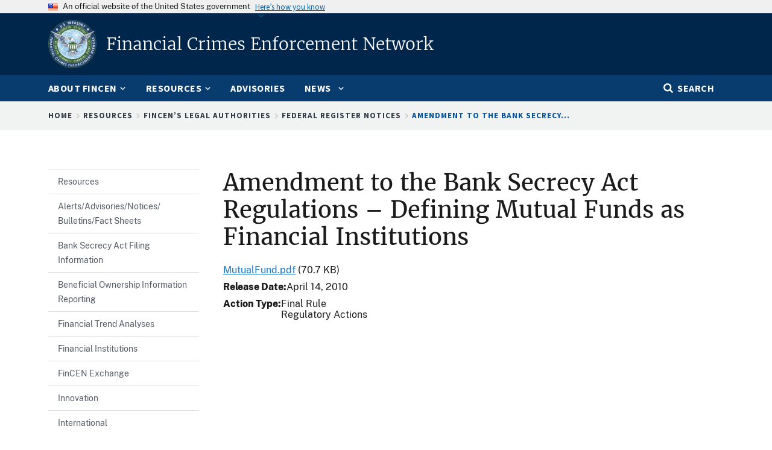

--- FILE ---
content_type: text/html; charset=UTF-8
request_url: https://www.fincen.gov/resources/statutes-regulations/federal-register-notices/amendment-bank-secrecy-act-regulations-9
body_size: 8472
content:
<!DOCTYPE html>
<html lang="en" dir="ltr" prefix="og: https://ogp.me/ns#">
<head>
  <meta charset="utf-8" />
<script async src="https://www.googletagmanager.com/gtag/js?id=G-7K9S6RGTEK"></script>
<script>window.dataLayer = window.dataLayer || [];function gtag(){dataLayer.push(arguments)};gtag("js", new Date());gtag("set", "developer_id.dMDhkMT", true);gtag("config", "G-7K9S6RGTEK", {"groups":"default","page_location":location.pathname + location.search + location.hash});</script>
<link rel="canonical" href="https://www.fincen.gov/resources/statutes-regulations/federal-register-notices/amendment-bank-secrecy-act-regulations-9" />
<meta property="og:site_name" content="FinCEN.gov" />
<meta property="og:type" content="article" />
<meta property="og:url" content="https://www.fincen.gov/resources/statutes-regulations/federal-register-notices/amendment-bank-secrecy-act-regulations-9" />
<meta property="og:title" content="FinCEN.gov" />
<meta name="Generator" content="Drupal 10 (https://www.drupal.org)" />
<meta name="MobileOptimized" content="width" />
<meta name="HandheldFriendly" content="true" />
<meta name="viewport" content="width=device-width, initial-scale=1.0" />
<link rel="icon" href="/themes/custom/fincen/favicon.ico" type="image/vnd.microsoft.icon" />

  <title>Amendment to the Bank Secrecy Act Regulations – Defining Mutual Funds as Financial Institutions | FinCEN.gov</title>
  <link rel="stylesheet" media="all" href="/sites/default/files/css/css_aQvyRQRV8m_J-UnAiBzLqZW8HY5_szkc1QvwXAvlHhk.css?delta=0&amp;language=en&amp;theme=fincen&amp;include=eJxNyEEKgDAMRNELFQPeKNWxBGMqTgS9vQsR3P33caVbrDIf564-4GVZLCaENO9VvTR117QYRUkkf-OrwpuJTaoSD2bfIE8" />
<link rel="stylesheet" media="all" href="/sites/default/files/css/css_vT8JwLkJXJXmEIZeEAXVQdogi2Uv6nuYAzWDSRXADWY.css?delta=1&amp;language=en&amp;theme=fincen&amp;include=eJxNyEEKgDAMRNELFQPeKNWxBGMqTgS9vQsR3P33caVbrDIf564-4GVZLCaENO9VvTR117QYRUkkf-OrwpuJTaoSD2bfIE8" />

  <script src="/libraries/fontawesome/js/all.min.js?v=6.4.2" defer></script>
<script src="/libraries/fontawesome/js/v4-shims.min.js?v=6.4.2" defer></script>
<script src="https://dap.digitalgov.gov/Universal-Federated-Analytics-Min.js?agency=FinCEN&amp;siteplatform=Drupal&amp;sdor=assistance.fincen.gov&amp;pga4=G-7K9S6RGTEK" id="_fed_an_ua_tag" async></script>


                              <script>!function(e){var n="https://s.go-mpulse.net/boomerang/";if("False"=="True")e.BOOMR_config=e.BOOMR_config||{},e.BOOMR_config.PageParams=e.BOOMR_config.PageParams||{},e.BOOMR_config.PageParams.pci=!0,n="https://s2.go-mpulse.net/boomerang/";if(window.BOOMR_API_key="NPLYJ-LHJA8-NDLXF-QZGTT-DGVDZ",function(){function e(){if(!r){var e=document.createElement("script");e.id="boomr-scr-as",e.src=window.BOOMR.url,e.async=!0,o.appendChild(e),r=!0}}function t(e){r=!0;var n,t,a,i,d=document,O=window;if(window.BOOMR.snippetMethod=e?"if":"i",t=function(e,n){var t=d.createElement("script");t.id=n||"boomr-if-as",t.src=window.BOOMR.url,BOOMR_lstart=(new Date).getTime(),e=e||d.body,e.appendChild(t)},!window.addEventListener&&window.attachEvent&&navigator.userAgent.match(/MSIE [67]\./))return window.BOOMR.snippetMethod="s",void t(o,"boomr-async");a=document.createElement("IFRAME"),a.src="about:blank",a.title="",a.role="presentation",a.loading="eager",i=(a.frameElement||a).style,i.width=0,i.height=0,i.border=0,i.display="none",o.appendChild(a);try{O=a.contentWindow,d=O.document.open()}catch(_){n=document.domain,a.src="javascript:var d=document.open();d.domain='"+n+"';void 0;",O=a.contentWindow,d=O.document.open()}if(n)d._boomrl=function(){this.domain=n,t()},d.write("<bo"+"dy onload='document._boomrl();'>");else if(O._boomrl=function(){t()},O.addEventListener)O.addEventListener("load",O._boomrl,!1);else if(O.attachEvent)O.attachEvent("onload",O._boomrl);d.close()}function a(e){window.BOOMR_onload=e&&e.timeStamp||(new Date).getTime()}if(!window.BOOMR||!window.BOOMR.version&&!window.BOOMR.snippetExecuted){window.BOOMR=window.BOOMR||{},window.BOOMR.snippetStart=(new Date).getTime(),window.BOOMR.snippetExecuted=!0,window.BOOMR.snippetVersion=14,window.BOOMR.url=n+"NPLYJ-LHJA8-NDLXF-QZGTT-DGVDZ";var i=document.currentScript||document.getElementsByTagName("script")[0],o=i.parentNode,r=!1,d=document.createElement("link");if(d.relList&&"function"==typeof d.relList.supports&&d.relList.supports("preload")&&"as"in d)window.BOOMR.snippetMethod="p",d.href=window.BOOMR.url,d.rel="preload",d.as="script",d.addEventListener("load",e),d.addEventListener("error",function(){t(!0)}),setTimeout(function(){if(!r)t(!0)},3e3),BOOMR_lstart=(new Date).getTime(),o.appendChild(d);else t(!1);if(window.addEventListener)window.addEventListener("load",a,!1);else if(window.attachEvent)window.attachEvent("onload",a)}}(),"".length>0)if(e&&"performance"in e&&e.performance&&"function"==typeof e.performance.setResourceTimingBufferSize)e.performance.setResourceTimingBufferSize();!function(){if(BOOMR=e.BOOMR||{},BOOMR.plugins=BOOMR.plugins||{},!BOOMR.plugins.AK){var n=""=="true"?1:0,t="",a="cj2zptqxzvm3m2lnqaba-f-3d3982e27-clientnsv4-s.akamaihd.net",i="false"=="true"?2:1,o={"ak.v":"39","ak.cp":"1820345","ak.ai":parseInt("1211403",10),"ak.ol":"0","ak.cr":10,"ak.ipv":4,"ak.proto":"h2","ak.rid":"6022e27f","ak.r":38938,"ak.a2":n,"ak.m":"","ak.n":"essl","ak.bpcip":"18.117.151.0","ak.cport":59642,"ak.gh":"23.55.170.182","ak.quicv":"","ak.tlsv":"tls1.3","ak.0rtt":"","ak.0rtt.ed":"","ak.csrc":"-","ak.acc":"","ak.t":"1768783874","ak.ak":"hOBiQwZUYzCg5VSAfCLimQ==8ASenIbQ2LujOQLr63SorWx6nXxLyUP/[base64]/0Ps7/2573GAR6ahY8AQd88RZqoL5hReaS24SMI/wHzwWNb/Fd0tLBPaPRBRipeEec+p8jNvkxMzsRD8+vuyNyIbsAO59+LkG+RBZgnYIiCycWSaaVxOE8bQUc7imzT3LbpYB8Dc0JzDbEiOr0B+tMzXc=","ak.pv":"26","ak.dpoabenc":"","ak.tf":i};if(""!==t)o["ak.ruds"]=t;var r={i:!1,av:function(n){var t="http.initiator";if(n&&(!n[t]||"spa_hard"===n[t]))o["ak.feo"]=void 0!==e.aFeoApplied?1:0,BOOMR.addVar(o)},rv:function(){var e=["ak.bpcip","ak.cport","ak.cr","ak.csrc","ak.gh","ak.ipv","ak.m","ak.n","ak.ol","ak.proto","ak.quicv","ak.tlsv","ak.0rtt","ak.0rtt.ed","ak.r","ak.acc","ak.t","ak.tf"];BOOMR.removeVar(e)}};BOOMR.plugins.AK={akVars:o,akDNSPreFetchDomain:a,init:function(){if(!r.i){var e=BOOMR.subscribe;e("before_beacon",r.av,null,null),e("onbeacon",r.rv,null,null),r.i=!0}return this},is_complete:function(){return!0}}}}()}(window);</script></head>
<body class="path-node page-node-type-federal-register-notice">
<a href="#main-content" class="usa-sr-only visually-hidden focusable skip-link">
  Skip to main content
</a>

  <div class="dialog-off-canvas-main-canvas" data-off-canvas-main-canvas>
    
  <div class="usa-banner">
  <div class="usa-accordion">
    <header class="usa-banner__header">
      <div class="usa-banner__inner">
        <div class="grid-col-auto">
          <img class="usa-banner__header-flag" src="/libraries/uswds/dist/img/us_flag_small.png" alt="U.S. flag">
        </div>
        <div class="grid-col-fill tablet:grid-col-auto">
          <p class="usa-banner__header-text">An official website of the United States government</p>
          <p class="usa-banner__header-action" aria-hidden="true">Here’s how you know</p>
        </div>
        <button class="usa-accordion__button usa-banner__button"
          aria-expanded="false" aria-controls="gov-banner">
          <span class="usa-banner__button-text">Here’s how you know</span>
        </button>
      </div>
    </header>
    <div class="usa-banner__content usa-accordion__content" id="gov-banner" hidden>
      <div class="grid-row grid-gap-lg">
        <div class="usa-banner__guidance tablet:grid-col-6">
          <img class="usa-banner__icon usa-media-block__img" src="/libraries/uswds/dist/img/icon-dot-gov.svg" alt="Dot gov">
          <div class="usa-media-block__body">
            <p>
              <strong>The .gov means it’s official.</strong>
            </p>
            <p>
              Federal government websites often end in .gov or .mil. Before sharing sensitive information, make sure you’re on a federal government site.
            </p>
          </div>
        </div>
        <div class="usa-banner__guidance tablet:grid-col-6">
          <img class="usa-banner__icon usa-media-block__img" src="/libraries/uswds/dist/img/icon-https.svg" alt="Https">
          <div class="usa-media-block__body">
            <p>
              <strong>The site is secure.</strong>
            </p>
            <p>
              The <strong>https://</strong> ensures that you are connecting to the official website and that any information you provide is encrypted and transmitted securely.
            </p>
          </div>
        </div>
      </div>
    </div>
  </div>
</div>


<div class="usa-overlay"></div>



<header class="treas-header" role="banner">
      <div class="treas-header__wrap">
    <div class="region region-header">
  <div id="block-fincen-sitebranding" class="block block-system block-system-branding-block">
  
    
    <div id="treas-logo-title">
    <a href="/" title="Home" rel="home" class="navbar-brand d-flex align-items-center treas-header__title">
              <img src="/themes/custom/fincen/logo.png" aria-label="FinCEN Seal" alt="FinCEN Seal" class="treas-header__logo"/>
              <span class="treas-header__name">Financial Crimes Enforcement Network</span>
          </a>
  </div>
</div>

    <button class="usa-menu-btn" type="button">
      <svg class="usa-icon" aria-hidden="true" focusable="false" role="img">
        <use xlink:href="/libraries/uswds/dist/img/sprite.svg#menu"></use>
      </svg>
      <span class="sr-only">Menu</span>
    </button>
</div>

  </div>
</header>
<div class="treas-main-nav usa-nav">
  <div class="grid-container">
    <div class="grid-row">
      <div class="grid-col">
        <button class="usa-nav__close">
          <img src="/themes/custom/gallatin2/img/close-white.svg" alt="close" />
        </button>
      </div>
    </div>
    <nav class="grid-row" role="navigation">

             <div class="grid-col-12">
        
  
  
          <ul class="usa-nav__primary treas-main-nav__list usa-accordion">

    
          <li class="usa-nav__primary-item treas-main-nav__list-item  ">

                  <button class="usa-accordion__button usa-nav__link treas-main-nav__link" aria-expanded="false" aria-controls="megamenu-1">
            <span>About FinCEN</span>
          </button>
        
                    
  
          <ul id="megamenu-1" class="usa-nav__submenu " hidden>

          
          <li class=" usa-nav__submenu-item treas-main-nav__submenu-item ">

        
                  <a href="/about-fincen" class="">
            <span>About FinCEN</span>
          </a>
        
      </li>
          <li class=" usa-nav__submenu-item treas-main-nav__submenu-item ">

        
                  <a href="/about-fincen/mission" class="">
            <span>Mission</span>
          </a>
        
      </li>
          <li class=" usa-nav__submenu-item treas-main-nav__submenu-item ">

        
                  <a href="/about-fincen/what-we-do" class="">
            <span>What We Do</span>
          </a>
        
      </li>
          <li class=" usa-nav__submenu-item treas-main-nav__submenu-item ">

        
                  <a href="/about-fincen/insignia" class="">
            <span>Insignia</span>
          </a>
        
      </li>
          <li class=" usa-nav__submenu-item treas-main-nav__submenu-item ">

        
                  <a href="/about-fincen/office-equal-opportunity" class="">
            <span>EEO</span>
          </a>
        
      </li>
          <li class=" usa-nav__submenu-item treas-main-nav__submenu-item ">

        
                  <a href="/about-fincen/contract-opportunities" class="">
            <span>Contract Opportunities</span>
          </a>
        
      </li>
            </ul>
  
        
      </li>
          <li class="usa-nav__primary-item treas-main-nav__list-item  ">

                  <button class="usa-accordion__button usa-nav__link treas-main-nav__link" aria-expanded="false" aria-controls="megamenu-2">
            <span>Resources</span>
          </button>
        
                    
  
          <ul id="megamenu-2" class="usa-nav__submenu " hidden>

          
          <li class=" usa-nav__submenu-item treas-main-nav__submenu-item ">

        
                  <a href="/resources" class="">
            <span>Resources</span>
          </a>
        
      </li>
          <li class=" usa-nav__submenu-item treas-main-nav__submenu-item ">

        
                  <a href="/resources/advisoriesbulletinsfact-sheets" class="">
            <span>Alerts/Advisories/Notices/ Bulletins/Fact Sheets</span>
          </a>
        
      </li>
          <li class=" usa-nav__submenu-item treas-main-nav__submenu-item ">

        
                  <a href="/resources/filing-information" class="">
            <span>Bank Secrecy Act Filing Information</span>
          </a>
        
      </li>
          <li class=" usa-nav__submenu-item treas-main-nav__submenu-item ">

        
                  <a href="/boi" class="">
            <span>Beneficial Ownership Information Reporting</span>
          </a>
        
      </li>
          <li class=" usa-nav__submenu-item treas-main-nav__submenu-item ">

        
                  <a href="/resources/financial-trend-analyses" class="">
            <span>Financial Trend Analyses</span>
          </a>
        
      </li>
          <li class=" usa-nav__submenu-item treas-main-nav__submenu-item ">

        
                  <a href="/resources/financial-institutions" class="">
            <span>Financial Institutions</span>
          </a>
        
      </li>
          <li class=" usa-nav__submenu-item treas-main-nav__submenu-item ">

        
                  <a href="/resources/fincen-exchange" class="">
            <span>FinCEN Exchange</span>
          </a>
        
      </li>
          <li class=" usa-nav__submenu-item treas-main-nav__submenu-item ">

        
                  <a href="/resources/innovation" class="">
            <span>Innovation</span>
          </a>
        
      </li>
          <li class=" usa-nav__submenu-item treas-main-nav__submenu-item ">

        
                  <a href="/resources/international-programs" class="">
            <span>International</span>
          </a>
        
      </li>
          <li class=" usa-nav__submenu-item treas-main-nav__submenu-item ">

        
                  <a href="/resources/law-enforcement" class="">
            <span>Law Enforcement</span>
          </a>
        
      </li>
          <li class=" usa-nav__submenu-item treas-main-nav__submenu-item ">

        
                  <a href="/resources/fincen-combats-ransomware" class="">
            <span>Ransomware</span>
          </a>
        
      </li>
          <li class=" usa-nav__submenu-item treas-main-nav__submenu-item ">

        
                  <a href="/rre" class="">
            <span>Residential Real Estate Reporting</span>
          </a>
        
      </li>
          <li class=" usa-nav__submenu-item treas-main-nav__submenu-item ">

        
                  <a href="/resources/suspicious-activity-report-sar-advisory-key-terms" class="">
            <span>SAR Advisory Key Terms</span>
          </a>
        
      </li>
          <li class=" usa-nav__submenu-item treas-main-nav__submenu-item ">

        
                  <a href="/reports/sar-stats" class="">
            <span>SAR Stats</span>
          </a>
        
      </li>
          <li class=" usa-nav__submenu-item treas-main-nav__submenu-item ">

        
                  <a href="/resources/scams" class="">
            <span>Scams</span>
          </a>
        
      </li>
          <li class=" usa-nav__submenu-item treas-main-nav__submenu-item ">

        
                  <a href="/resources/fincens-legal-authorities" class="">
            <span>Statutes and Regulations</span>
          </a>
        
      </li>
            </ul>
  
        
      </li>
          <li class="usa-nav__primary-item treas-main-nav__list-item  ">

        
                  <a href="/resources/advisoriesbulletinsfact-sheets/advisories" class="usa-nav__link treas-main-nav__link ">
            <span>Advisories</span>
          </a>
        
      </li>
          <li class="usa-nav__primary-item treas-main-nav__list-item  ">

                  <button class="usa-accordion__button usa-nav__link treas-main-nav__link" aria-expanded="false" aria-controls="megamenu-4">
            <span>News</span>
          </button>
        
                    
  
          <ul id="megamenu-4" class="usa-nav__submenu " hidden>

          
          <li class=" usa-nav__submenu-item treas-main-nav__submenu-item ">

        
                  <a href="/news" class="">
            <span>News</span>
          </a>
        
      </li>
          <li class=" usa-nav__submenu-item treas-main-nav__submenu-item ">

        
                  <a href="/news/press-releases" class="">
            <span>Press Releases</span>
          </a>
        
      </li>
          <li class=" usa-nav__submenu-item treas-main-nav__submenu-item ">

        
                  <a href="/news/readouts" class="">
            <span>Readouts</span>
          </a>
        
      </li>
          <li class=" usa-nav__submenu-item treas-main-nav__submenu-item ">

        
                  <a href="/news/speeches" class="">
            <span>Speeches</span>
          </a>
        
      </li>
          <li class=" usa-nav__submenu-item treas-main-nav__submenu-item ">

        
                  <a href="/news/testimony" class="">
            <span>Testimony</span>
          </a>
        
      </li>
          <li class=" usa-nav__submenu-item treas-main-nav__submenu-item ">

        
                  <a href="/news/enforcement-actions" class="">
            <span>Enforcement Actions</span>
          </a>
        
      </li>
          <li class=" usa-nav__submenu-item treas-main-nav__submenu-item ">

        
                  <a href="/news/sar-technical-bulletins" class="">
            <span>SAR Technical Bulletins</span>
          </a>
        
      </li>
            </ul>
  
        
      </li>
              <li class="treas-main-nav__list-item treas-search-nav desktop:order-last order-first">
        <button class="usa-accordion__button search-btn treas-main-nav__link" aria-expanded="false" aria-controls="megamenu-search">
          <span>Search</span>
        </button>
      </li>
        </ul>
  




       </div>
      
          </nav>
  </div>
</div>
<div class="treas-search-menu grid-container" id="megamenu-search" hidden>
      <div class="grid-row">
      <div class="grid-col">
        <div class="treas-search-menu__component">
          <div class="region region-search-menu">
  <div id="block-fincen-searchgovblock" class="block block-searchgov-drupal block-searchgov-block">
  
    
      <div class="content">
      
        <form id="search_form" action="https://search.usa.gov/search" accept-charset="UTF-8" method="get"><input name="utf8" type="hidden" value="✓" />

           <input type="hidden" name="affiliate" id="affiliate" value="fincen" />
           <label for="query">Enter Search Term(s):</label>
           <input type="text" name="query" id="query" autocomplete="off" placeholder="Enter keywords" class="usagov-search-autocomplete" />
           <input type="submit" name="commit" value="Search" data-disable-with="Search" />
        </form>
    </div>
  </div>

</div>

        </div>
      </div>
    </div>
  </div>


  <div class="treas-alert">
    
  </div>


  <div class="region region-breadcrumb">
  <div id="block-fincen-breadcrumbs" class="block block-system block-system-breadcrumb-block">
  
    
      <div class="content">
      <div class="treas-breadcrumb">
  <div class="grid-container">
    <div class="grid-row">
      <div class="grid-col">
        <nav aria-label="breadcrumb" class="treas-breadcrumb__nav">
          <h2 id="system-breadcrumb" class="visually-hidden">Breadcrumb</h2>
          <ol class="treas-breadcrumb__list">
                      <li class="treas-breadcrumb__item" title="Home">
                              <a href="/" class="treas-breadcrumb__link">Home</a>
                          </li>
                      <li class="treas-breadcrumb__item" title="Resources">
                              <a href="/resources" class="treas-breadcrumb__link">Resources</a>
                          </li>
                      <li class="treas-breadcrumb__item" title="FinCEN’s Legal Authorities">
                              <a href="/resources/statutes-regulations" class="treas-breadcrumb__link">FinCEN’s Legal Authorities</a>
                          </li>
                      <li class="treas-breadcrumb__item" title="Federal Register Notices">
                              <a href="/resources/statutes-regulations/federal-register-notices" class="treas-breadcrumb__link">Federal Register Notices</a>
                          </li>
                      <li class="treas-breadcrumb__item" title="Amendment To The Bank Secrecy...">
                              Amendment To The Bank Secrecy...
                          </li>
                    </ol>
        </nav>
      </div>
    </div>
  </div>
</div>

    </div>
  </div>

</div>


<main class="usa-section" id="content">
  <div class="grid-container">
      <div class="grid-row grid-gap">
        <div class="grid-col-12">
          <div data-drupal-messages-fallback class="hidden"></div>



          
        </div>
      </div>

    <div class="grid-row desktop:grid-gap-5 grid-gap">

      <div id="main-content" class="region-content grid-col desktop:order-1">
              
  <h1 class="margin-0"><span class="treas-page-title">Amendment to the Bank Secrecy Act Regulations – Defining Mutual Funds as Financial Institutions</span></h1>


<div id="block-fincen-mainpagecontent" class="block block-system block-system-main-block">
  
    
      <div class="content">
      <article>

  
    

  
  <div>
    
						<div class="field field--name-field-file-media field--type-entity-reference field--label-hidden field__item"><div>
  
  
						<div class="field field--name-field-media-document field--type-file field--label-hidden field__item"><span class="file file--mime-application-pdf file--application-pdf"><a href="/system/files/federal_register_notice/MutualFund.pdf" type="application/pdf" title="MutualFund.pdf">MutualFund.pdf</a></span>
  <span>(70.7 KB)</span>
</div>
			
</div>
</div>
			
	<div class="field field--name-field-date-release field--type-datetime field--label-inline clearfix">
		<div class="field__label">Release Date</div>
									<div class="field__item"><time datetime="2010-04-14T12:00:00Z">April 14, 2010</time>
</div>
							</div>

	<div class="field field--name-field-tags-action-type field--type-entity-reference field--label-inline clearfix">
		<div class="field__label">Action Type</div>
					<div class="field__items">
										<div class="field__item">Final Rule</div>
							<div class="field__item">Regulatory Actions</div>
									</div>
			</div>

  </div>

</article>

    </div>
  </div>


      </div>

            <aside class="desktop:grid-col-3 desktop:order-0 desktop:margin-top-0 margin-top-3">
              

  
  
        <ul  class="usa-sidenav">
    
          
      <li  class="menu-item usa-sidenav__item">
        <a href="/resources">
          <span>Resources</span>
        </a>

              </li>
          
      <li  class="menu-item usa-sidenav__item menu-item--collapsed">
        <a href="/resources/advisoriesbulletinsfact-sheets">
          <span>Alerts/Advisories/Notices/ Bulletins/Fact Sheets</span>
        </a>

              </li>
          
      <li  class="menu-item usa-sidenav__item menu-item--collapsed">
        <a href="/resources/filing-information">
          <span>Bank Secrecy Act Filing Information</span>
        </a>

              </li>
          
      <li  class="menu-item usa-sidenav__item">
        <a href="/boi">
          <span>Beneficial Ownership Information Reporting</span>
        </a>

              </li>
          
      <li  class="menu-item usa-sidenav__item">
        <a href="/resources/financial-trend-analyses">
          <span>Financial Trend Analyses</span>
        </a>

              </li>
          
      <li  class="menu-item usa-sidenav__item menu-item--collapsed">
        <a href="/resources/financial-institutions">
          <span>Financial Institutions</span>
        </a>

              </li>
          
      <li  class="menu-item usa-sidenav__item">
        <a href="/resources/fincen-exchange">
          <span>FinCEN Exchange</span>
        </a>

              </li>
          
      <li  class="menu-item usa-sidenav__item menu-item--collapsed">
        <a href="/resources/innovation">
          <span>Innovation</span>
        </a>

              </li>
          
      <li  class="menu-item usa-sidenav__item menu-item--collapsed">
        <a href="/resources/international-programs">
          <span>International</span>
        </a>

              </li>
          
      <li  class="menu-item usa-sidenav__item menu-item--collapsed">
        <a href="/resources/law-enforcement">
          <span>Law Enforcement</span>
        </a>

              </li>
          
      <li  class="menu-item usa-sidenav__item">
        <a href="/resources/fincen-combats-ransomware">
          <span>Ransomware</span>
        </a>

              </li>
          
      <li  class="menu-item usa-sidenav__item">
        <a href="/rre">
          <span>Residential Real Estate Reporting</span>
        </a>

              </li>
          
      <li  class="menu-item usa-sidenav__item">
        <a href="/resources/suspicious-activity-report-sar-advisory-key-terms">
          <span>SAR Advisory Key Terms</span>
        </a>

              </li>
          
      <li  class="menu-item usa-sidenav__item">
        <a href="/reports/sar-stats">
          <span>SAR Stats</span>
        </a>

              </li>
          
      <li  class="menu-item usa-sidenav__item">
        <a href="/resources/scams">
          <span>Scams</span>
        </a>

              </li>
          
      <li  class="menu-item usa-sidenav__item menu-item--collapsed">
        <a href="/resources/statutes-regulations">
          <span>Statutes and Regulations</span>
        </a>

              </li>
      </ul>
    




        </aside>
      

          
        </div>
      </div>

    </main>


<footer class="usa-footer usa-footer--medium" role="contentinfo">
    <div class="usa-footer__primary-section">
      <div class="grid-container">
        <div class="grid-row grid-gap">
                  <div class="tablet:grid-col-2">
            <div class="region region-footer-left">
  <div id="block-fincen-fincenlogo" class="block block-block-content block-block-content7de02cee-9d19-4eaf-b9e8-09e78d3d0769">
  
    
      <div class="content">
      
						<div class="field field--name-body field--type-text-with-summary field--label-hidden field__item"><div class="footer-logo"><span><img src="/themes/custom/fincen/logo.png" alt="Financial Crimes Enforcement Network seal" width="400" height="400" loading="lazy"></span></div></div>
			
    </div>
  </div>

</div>

          </div>
                          <div class="margin-left-auto tablet:grid-col-10">
            <div class="region region-footer-right">
  <nav role="navigation" aria-labelledby="block-fincen-footer-menu" id="block-fincen-footer">
            
  <h2 class="usa-sr-only" id="block-fincen-footer-menu">Footer menu</h2>
  

        
      <ul class="menu menu--footer nav">
                              <li class="first">
                                                  <a href="/" title="Home" class="first" data-drupal-link-system-path="&lt;front&gt;">Home</a>
                  </li>
                              <li>
                                                  <a href="/resources" title="Resources" data-drupal-link-system-path="node/5883">Resources</a>
                  </li>
                              <li>
                                                  <a href="/what-we-do" title="About">About</a>
                  </li>
                              <li>
                                                  <a href="/news-room" title="Newsroom">Newsroom</a>
                  </li>
                              <li>
                                                  <a href="/careers/careers-fincen" data-drupal-link-system-path="node/10681">Careers</a>
                  </li>
                              <li class="last">
                                                  <a href="https://assistance.fincen.gov/contact/s/" class="last">Contact</a>
                  </li>
          </ul>
  

  </nav>
<div id="block-fincen-additionalfooterlinks" class="block block-block-content block-block-content3dffd735-ca66-4048-bb21-1350ad4b7564">
  
    
      <div class="content">
      
						<div class="field field--name-body field--type-text-with-summary field--label-hidden field__item"><style type="text/css">.icons-footer {
    position: relative;
    display: flex;
    flex-direction: row;
    justify-content: end;
}
.icons-footer a {
    display: block;
}
.icon-footer-sm {
    width: 35px;
    height: 35px;
    margin: 0 5px;
}
</style><div class="col-xl-9 col-lg-9 col-md-9 col-xl-offset-3 col-lg-offset-3 col-md-offset-3" id="additional-footer-links"><div class="icons-footer" aria-label="Social Media Footer Icons" role="img"><a href="https://www.facebook.com/fincentreasury" rel="noopener nofollow" target="_blank"><img class="icon-footer-sm" src="/system/files/shared/facebook.svg" alt="Facebook Icon" width="40" height="40" loading="lazy"></a> <a href="https://www.linkedin.com/company/fincen" rel="noopener nofollow" target="_blank"><img class="icon-footer-sm" src="/system/files/shared/linkedin.svg" alt="Linkedin Icon" width="40" height="40" loading="lazy"></a> <a href="https://twitter.com/FinCENnews" rel="noopener nofollow" target="_blank"><img class="icon-footer-sm" src="/system/files/shared/x.svg" alt="X Icon" width="150" height="150" loading="lazy"></a></div><p><br><a href="https://www.USA.gov" target="_blank">USA.gov</a> | <a href="https://www.Regulations.gov" target="_blank">Regulations.gov</a>&nbsp;| <a href="https://www.treasury.gov" target="_blank">Treasury.gov</a>&nbsp;| <a href="https://www.IRS.gov" target="_blank">IRS.gov</a> | <a href="/freedom-information-act-foia-and-guide-accessing-fincen-information">Freedom of Information Act (FOIA)</a> | <a href="https://home.treasury.gov/footer/no-fear-act" target="_blank">NO FEAR Act</a> |&nbsp;<a href="https://vote.gov/" target="_blank">Vote.gov</a>&nbsp;|&nbsp;<a href="/accessibility">Accessibility</a> | <a href="/about/office-equal-opportunity">Office of Equal Opportunity</a> | <a href="/privacy-security">Privacy Policy</a> | <a href="https://home.treasury.gov/footer/no-fear-act" target="_blank">Public Posting Notice of Finding of Discrimination</a>&nbsp;|&nbsp;<a href="/security-and-vulnerability-disclosure-policies">Security and Vulnerability Disclosure Policies (VDP)</a>&nbsp;|&nbsp;<a href="https://oig.treasury.gov/" target="_blank">Office of Inspector General</a></p></div></div>
			
    </div>
  </div>

</div>

          </div>
                </div>
      </div>
    </div>
  </footer>

  </div>


<script type="application/json" data-drupal-selector="drupal-settings-json">{"path":{"baseUrl":"\/","pathPrefix":"","currentPath":"node\/18133","currentPathIsAdmin":false,"isFront":false,"currentLanguage":"en"},"pluralDelimiter":"\u0003","suppressDeprecationErrors":true,"google_analytics":{"account":"G-7K9S6RGTEK","trackOutbound":true,"trackMailto":true,"trackTel":true,"trackDownload":true,"trackDownloadExtensions":"7z|aac|arc|arj|asf|asx|avi|bin|csv|doc(x|m)?|dot(x|m)?|exe|flv|gif|gz|gzip|hqx|jar|jpe?g|js|mp(2|3|4|e?g)|mov(ie)?|msi|msp|pdf|phps|png|ppt(x|m)?|pot(x|m)?|pps(x|m)?|ppam|sld(x|m)?|thmx|qtm?|ra(m|r)?|sea|sit|tar|tgz|torrent|txt|wav|wma|wmv|wpd|xls(x|m|b)?|xlt(x|m)|xlam|xml|z|zip","trackUrlFragments":true},"data":{"extlink":{"extTarget":true,"extTargetAppendNewWindowDisplay":true,"extTargetAppendNewWindowLabel":"(opens in a new window)","extTargetNoOverride":false,"extNofollow":false,"extTitleNoOverride":true,"extNoreferrer":true,"extFollowNoOverride":false,"extClass":"ext","extLabel":"(link is external)","extImgClass":false,"extSubdomains":true,"extExclude":"(.\\.gov|.mil)","extInclude":"","extCssExclude":"","extCssInclude":".usa-banner .treas-mini-banner .usa-nav .main-content .usa-footer","extCssExplicit":"","extAlert":true,"extAlertText":"You are going to a web site that FinCEN does not control and whose privacy policies may differ.","extHideIcons":false,"mailtoClass":"mailto","telClass":"0","mailtoLabel":"(link sends email)","telLabel":"(link is a phone number)","extUseFontAwesome":true,"extIconPlacement":"append","extPreventOrphan":false,"extFaLinkClasses":"fa fa-external-link","extFaMailtoClasses":"fa fa-envelope-o","extAdditionalLinkClasses":"","extAdditionalMailtoClasses":"","extAdditionalTelClasses":"","extFaTelClasses":"fa fa-phone","allowedDomains":[],"extExcludeNoreferrer":""}},"user":{"uid":0,"permissionsHash":"c0044724860903b85303c4a562af58de246a06d4e6349b3b5bc0f6cef5dca827"}}</script>
<script src="/sites/default/files/js/js_wfxvqTMjvFuGODhOSsdV9SAkuivYOVgAHO1Be-FZsDs.js?scope=footer&amp;delta=0&amp;language=en&amp;theme=fincen&amp;include=eJx9ikEOAkEIBD9EhsQPbXCGQSILRthVf-_Bi9Horauq-V6mfsZx3S5kjV8IU72zo1gcyWCGF904Y2V82y13-ddannQFITMq9QNSJleCRIjxQk72KO2JnwK2nDwk9uXr-rO0PvwJPRNQ7Q"></script>

</body>
</html>


--- FILE ---
content_type: image/svg+xml
request_url: https://www.fincen.gov/themes/custom/gallatin2/assets/uswds/img/usa-icons-bg/expand_more--white.svg
body_size: -73
content:
<svg xmlns="http://www.w3.org/2000/svg" height="24" viewBox="0 0 24 24" width="24"><path d="M0 0h24v24H0z" fill="none"/><path fill="#fff" d="M16.59 8.59 12 13.17 7.41 8.59 6 10l6 6 6-6z"/></svg>

--- FILE ---
content_type: image/svg+xml
request_url: https://www.fincen.gov/system/files/shared/x.svg
body_size: 310
content:
<?xml version="1.0" encoding="utf-8"?>
<!-- Generator: Adobe Illustrator 28.0.0, SVG Export Plug-In . SVG Version: 6.00 Build 0)  -->
<svg version="1.1" id="Layer_1" xmlns="http://www.w3.org/2000/svg" xmlns:xlink="http://www.w3.org/1999/xlink" x="0px" y="0px"
	 viewBox="0 0 40 40" style="enable-background:new 0 0 40 40;" xml:space="preserve">
<style type="text/css">
	.st0{fill:#FFFFFF;}
</style>
<g>
	<defs>
		<rect id="SVGID_1_" y="-47.8" width="40" height="40"/>
	</defs>
	<clipPath id="SVGID_00000028308623375042614290000000107438719369235882_">
		<use xlink:href="#SVGID_1_"  style="overflow:visible;"/>
	</clipPath>
</g>
<g>
	<path class="st0" d="M20,0C9,0,0,9,0,20s9,20,20,20s20-9,20-20S31,0,20,0z M24.8,32.2l-6.5-9.5l-8.1,9.5H8.1l9.3-10.8L8.1,7.8h7.1
		l6.2,9l7.7-9h2.1l-8.9,10.3h0l9.7,14.1H24.8z"/>
	<polygon class="st0" points="20.2,18.1 14.2,9.4 10.9,9.4 18.4,20.1 19.4,21.5 19.4,21.5 25.8,30.7 29.1,30.7 21.2,19.4 	"/>
</g>
</svg>
